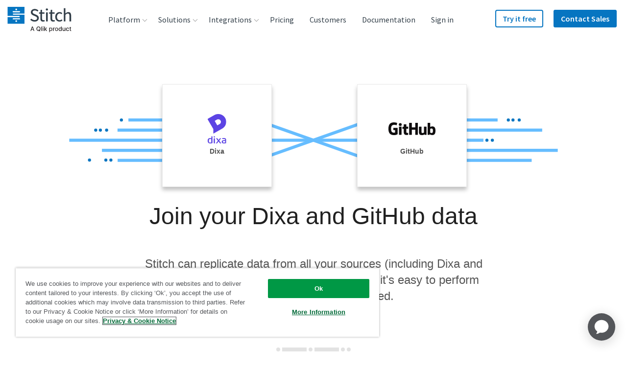

--- FILE ---
content_type: image/svg+xml
request_url: https://images.ctfassets.net/k49d63tr8kcn/1XlNKwy02wosWAWQSskgmW/7f71d1bb5d049da0736e753f7b04e0c0/yotpo_logo_200x200_square.svg
body_size: 596
content:
<?xml version="1.0" encoding="utf-8"?>
<!-- Generator: Adobe Illustrator 22.0.1, SVG Export Plug-In . SVG Version: 6.00 Build 0)  -->
<svg version="1.1" id="Layer_1" xmlns="http://www.w3.org/2000/svg" xmlns:xlink="http://www.w3.org/1999/xlink" x="0px" y="0px"
	 viewBox="0 0 200 200" enable-background="new 0 0 200 200" xml:space="preserve">
<g>
	<g id="logo">
		<g id="logo_1_">
			<g>
				<ellipse fill="#2F84ED" cx="100" cy="100" rx="85" ry="85"/>
			</g>
		</g>
	</g>
	<g>
		<polygon fill="#FFFFFF" points="52.5,67.1 62.5,67.1 70.2,80.8 77.7,67.1 87.2,67.1 74.6,89 74.6,100.7 65.3,100.7 65.3,89.3 		
			"/>
		<path fill="#FFFFFF" d="M84.3,84c0-10.2,8.5-17.2,18.2-17.2s18.2,7.2,18.2,17.2c0,10.2-8.5,17.4-18.2,17.4
			C92.8,101.2,84.3,94.3,84.3,84 M111.3,84c0-5.2-3.3-9.5-9-9.5c-5.6,0-9,4.2-9,9.5s3.3,9.5,9,9.5C108.2,93.5,111.3,89.3,111.3,84"
			/>
		<polygon fill="#FFFFFF" points="129.3,74.6 120.3,74.6 120.3,67.1 147.5,67.1 147.5,74.6 138.5,74.6 138.5,100.7 129.3,100.7 		
			"/>
		<path fill="#FFFFFF" d="M64.3,137.6h-9V104h12.8c9.2,0,14.4,5.7,14.4,13.2s-5.1,13.2-14.4,13.2h-3.9V137.6z M67.6,122.7
			c4.1,0,5.6-2.2,5.6-5.5c0-3.2-1.5-5.7-5.6-5.7h-3.3v11.2H67.6z"/>
		<path fill="#FFFFFF" d="M84.1,120.9c0-10.2,8.5-17.2,18.2-17.2s18.2,7.2,18.2,17.2c0,10.2-8.5,17.4-18.2,17.4
			C92.6,138.1,84.1,131.2,84.1,120.9 M111.3,120.9c0-5.2-3.3-9.5-9-9.5c-5.6,0-9,4.2-9,9.5c0,5.2,3.3,9.5,9,9.5
			S111.3,126.2,111.3,120.9"/>
		<path fill="#FFFFFF" d="M120.5,133.4c0-3,2.3-5,4.9-5s4.9,2,4.9,5c0,3-2.3,5-4.9,5C122.9,138.1,120.5,136.1,120.5,133.4"/>
	</g>
</g>
</svg>


--- FILE ---
content_type: image/svg+xml
request_url: https://images.ctfassets.net/k49d63tr8kcn/4rXYIOHuykokam0oKUa84w/d63bbae2cd732f206770d64f475f87a8/github_logo_cropped.svg
body_size: 945
content:
<?xml version="1.0" encoding="utf-8"?>
<!-- Generator: Adobe Illustrator 21.0.2, SVG Export Plug-In . SVG Version: 6.00 Build 0)  -->
<svg version="1.1" id="Layer_1" xmlns="http://www.w3.org/2000/svg" xmlns:xlink="http://www.w3.org/1999/xlink" x="0px" y="0px"
	 viewBox="0 0 144 38.9" enable-background="new 0 0 144 38.9" xml:space="preserve">
<g>
	<path fill="#0F0D0E" d="M27.7,16.7H15.6c-0.3,0-0.6,0.3-0.6,0.6v5.9c0,0.3,0.3,0.6,0.6,0.6h4.7v7.3c0,0-1.1,0.4-4,0.4
		c-3.5,0-8.3-1.3-8.3-11.9c0-10.6,5-12,9.7-12c4.1,0,5.8,0.7,7,1.1c0.4,0.1,0.7-0.2,0.7-0.6l1.3-5.7c0-0.1,0-0.3-0.2-0.4
		C26.1,1.6,23.4,0,16.4,0C8.3,0,0,3.4,0,20c0,16.5,9.5,19,17.5,19c6.6,0,10.6-2.8,10.6-2.8c0.2-0.1,0.2-0.3,0.2-0.4V17.2
		C28.3,16.9,28,16.7,27.7,16.7z"/>
	<path fill="#0F0D0E" d="M90.1,2c0-0.3-0.2-0.6-0.6-0.6h-6.8c-0.3,0-0.6,0.3-0.6,0.6c0,0,0,13.2,0,13.2H71.5V2
		c0-0.3-0.3-0.6-0.6-0.6h-6.8c-0.3,0-0.6,0.3-0.6,0.6v35.6c0,0.3,0.3,0.6,0.6,0.6H71c0.3,0,0.6-0.3,0.6-0.6V22.4h10.6
		c0,0,0,15.2,0,15.2c0,0.3,0.3,0.6,0.6,0.6h6.8c0.3,0,0.6-0.3,0.6-0.6V2z"/>
	<g>
		<g>
			<ellipse fill="#0F0D0E" cx="36.2" cy="6.7" rx="4.4" ry="4.4"/>
			<path fill="#0F0D0E" d="M40.1,30.1c0-0.9,0-16.5,0-16.5c0-0.3-0.3-0.6-0.6-0.6h-6.8c-0.3,0-0.6,0.3-0.6,0.6c0,0,0,19.8,0,23.6
				c0,0.7,0.4,0.9,1,0.9c0,0,2.9,0,6.1,0c0.7,0,0.8-0.3,0.8-0.9C40.1,36,40.1,31.1,40.1,30.1z"/>
		</g>
	</g>
	<path fill="#0F0D0E" d="M116,13.1h-6.8c-0.3,0-0.6,0.3-0.6,0.6v17.5c0,0-1.7,1.3-4.2,1.3c-2.4,0-3.1-1.1-3.1-3.5
		c0-2.4,0-15.2,0-15.2c0-0.3-0.3-0.6-0.6-0.6H94c-0.3,0-0.6,0.3-0.6,0.6c0,0,0,9.3,0,16.4c0,7.1,4,8.8,9.4,8.8
		c4.5,0,8.1-2.5,8.1-2.5s0.2,1.3,0.2,1.5c0.1,0.2,0.3,0.3,0.5,0.3l4.4,0c0.3,0,0.6-0.3,0.6-0.6l0-23.9
		C116.5,13.4,116.3,13.1,116,13.1z"/>
	<path fill="#0F0D0E" d="M134.5,12.3c-3.8,0-6.5,1.7-6.5,1.7V2c0-0.3-0.3-0.6-0.6-0.6h-6.8c-0.3,0-0.6,0.3-0.6,0.6v35.6
		c0,0.3,0.3,0.6,0.6,0.6c0,0,4.7,0,4.7,0c0.2,0,0.4-0.1,0.5-0.3c0.1-0.2,0.3-1.6,0.3-1.6s2.8,2.6,8.1,2.6c6.2,0,9.8-3.1,9.8-14.1
		C144,13.8,138.3,12.3,134.5,12.3z M131.8,32.4c-2.3-0.1-3.9-1.1-3.9-1.1V20c0,0,1.6-1,3.5-1.1c2.4-0.2,4.8,0.5,4.8,6.3
		C136.1,31.3,135.1,32.5,131.8,32.4z"/>
	<path fill="#0F0D0E" d="M59.7,13.1h-5.1c0,0,0-6.7,0-6.8c0-0.3-0.1-0.4-0.4-0.4h-7c-0.3,0-0.4,0.1-0.4,0.4v7c0,0-3.5,0.8-3.7,0.9
		c-0.2,0.1-0.4,0.3-0.4,0.5v4.4c0,0.3,0.3,0.6,0.6,0.6h3.6c0,0,0,4.6,0,10.5c0,7.8,5.5,8.6,9.2,8.6c1.7,0,3.7-0.5,4.1-0.7
		c0.2-0.1,0.3-0.3,0.3-0.5l0-4.8c0-0.3-0.3-0.6-0.6-0.6c-0.3,0-1.1,0.1-1.8,0.1c-2.5,0-3.4-1.2-3.4-2.7c0-1.5,0-10,0-10h5.1
		c0.3,0,0.6-0.3,0.6-0.6v-5.5C60.2,13.3,60,13.1,59.7,13.1z"/>
</g>
</svg>


--- FILE ---
content_type: text/javascript; charset=utf-8
request_url: https://cdn.bizible.com/xdc.js?_biz_u=3a289337e5634111bb49d176e0c9096a&_biz_h=-1719904874&cdn_o=a&jsVer=4.25.11.25
body_size: 219
content:
(function () {
    BizTrackingA.XdcCallback({
        xdc: "3a289337e5634111bb49d176e0c9096a"
    });
})();
;


--- FILE ---
content_type: text/plain
request_url: https://c.6sc.co/?m=1
body_size: 2
content:
6suuid=4618d01775d60000d14d74697f0100009b741800

--- FILE ---
content_type: image/svg+xml
request_url: https://images.ctfassets.net/k49d63tr8kcn/69tYs6MqUd1dhSfxkjobNT/ccf7cc0a1bda890ecc5bfb17ed67013b/mysql_logo_template.svg
body_size: 1142
content:
<?xml version="1.0" encoding="utf-8"?>
<!-- Generator: Adobe Illustrator 26.0.3, SVG Export Plug-In . SVG Version: 6.00 Build 0)  -->
<svg version="1.1" id="Layer_1" xmlns="http://www.w3.org/2000/svg" xmlns:xlink="http://www.w3.org/1999/xlink" x="0px" y="0px"
	 viewBox="0 0 199.6 199.6" style="enable-background:new 0 0 199.6 199.6;" xml:space="preserve">
<style type="text/css">
	.st0{fill-rule:evenodd;clip-rule:evenodd;fill:#FA8A3B;}
	.st1{fill-rule:evenodd;clip-rule:evenodd;fill:#FFFFFF;}
</style>
<g id="Layer_2_00000141421157683298027420000014371961893437422781_">
	<g id="Layer_4">
		<path class="st0" d="M0,199.6h199.6V0H0V199.6z"/>
		<path class="st1" d="M141.9,126.6c-5.5,0-9.6,0.4-13.2,1.8c-0.9,0.5-2.5,0.5-2.7,1.6c0.5,0.7,0.9,1.5,1.1,2.3
			c0.9,1.6,2,2.9,3.4,4.1c1.4,1.1,3,2.3,4.3,3.2c2.5,1.6,5.7,2.5,8.2,4.1c1.6,0.9,3,2.3,4.6,3.2c0.7,0.5,1.1,1.4,2.3,1.8v-0.2
			c-0.5-0.7-0.7-1.6-1.1-2.3c-0.7-0.7-1.4-1.4-2.1-2c-1.9-2.7-4.3-5-7.1-6.8c-2.3-1.6-6.9-3.4-7.8-5.9l0,0c1.6-0.2,3.3-0.5,4.8-1.1
			c2.3-0.7,4.3-0.4,6.8-1.1c1.1-0.2,2.3-0.7,3.2-0.9v-0.7c-1.1-1.1-2.1-3-3.4-4.1c-3.5-3.1-7.3-5.9-11.2-8.4
			c-2.1-1.4-4.8-2.3-7.1-3.4c-0.7-0.4-2.3-0.7-2.5-1.4c-1-1.7-2-3.4-2.7-5.2c-2-3.7-3.9-8-5.7-11.9c-1-2.6-2.1-5.2-3.4-7.8
			C103.6,73.7,96,66.8,84.4,60c-2.7-1.3-5.7-2.2-8.7-2.7c-1.6,0-3.4-0.2-5-0.2c-1.2-0.5-2.3-1.8-3.2-2.5c-3.9-2.5-13.9-7.8-16.7-0.7
			c-1.8,4.3,2.7,8.9,4.3,11c1.1,1.6,2.7,3.2,3.4,5c0.5,1.1,0.7,2.5,1.1,3.7c1.1,3,2,6.4,3.4,9.1c0.7,1.4,1.5,2.8,2.5,4.1
			c0.4,0.9,1.6,1.1,1.6,2.3c-0.9,1.4-0.9,3.4-1.6,5c-2.3,7.8-1.6,17.1,2,22.8c1.1,1.6,3.7,5.5,7.1,4.1c3.2-1.1,2.3-5,3.2-8.4
			c0.2-0.9,0-1.4,0.5-1.8l0,0c0.9,1.8,1.8,3.7,2.7,5.7c2.4,3.5,5.4,6.6,8.9,9.1c1.6,1.2,3,3.2,5,4.1v-0.2l0,0c-0.4-0.6-1-1-1.6-1.4
			c-1.3-1.3-2.4-2.6-3.4-4.1c-2.9-3.8-5.5-8-7.5-12.3c-1.1-2-2.1-4.3-3-6.4c-0.5-0.9-0.5-2.1-1.1-2.5c-0.9,1.6-2.5,2.7-3.2,4.6
			c-1.4,3-1.4,6.4-1.8,10.3h-0.2c-2.3-0.4-3-2.7-3.7-4.8c-2-4.8-2.3-12.5-0.7-18.2c0.5-1.4,2.5-5.9,1.6-7.3
			c-0.5-1.4-1.8-2.1-2.5-3.2c-0.9-1.4-1.8-2.8-2.5-4.3c-1.6-3.9-2.5-8-4.1-11.9c-1-1.8-2.2-3.6-3.4-5.2c-1.4-1.8-2.7-3.2-3.7-5.2
			c-0.2-0.9-0.7-2-0.2-2.7c0-0.5,0.5-0.7,0.9-0.9c0.9-0.7,3.4,0.2,4.3,0.7c2.3,0.9,4.6,2,6.6,3.4c0.9,0.7,2,2.1,3.2,2.3h1.4
			c2.3,0.5,4.6,0,6.6,0.7c3.5,1.2,6.8,2.8,9.8,4.8c9,5.8,16.3,13.8,21.2,23.3c0.7,1.5,1.3,3,1.8,4.6c1.4,3.2,3.2,6.6,4.6,10
			c1.2,3.2,2.8,6.3,4.8,9.1c0.9,1.4,5,2.3,6.8,3c1.4,0.7,3.4,1.1,4.8,1.8c2.3,1.4,4.6,3.2,6.8,4.6
			C138.2,123.6,141.6,125.2,141.9,126.6z"/>
		<path class="st1" d="M72.5,67.7c-0.9-0.1-1.8,0-2.7,0.2l0,0c0.5,1.1,1.6,1.8,2.3,2.7c0.4,1.1,0.9,2.2,1.6,3.2l0,0
			c1-0.9,1.5-2.1,1.3-3.4c-0.5-0.5-0.5-0.9-0.9-1.4C74.1,68.7,73.2,68.2,72.5,67.7z"/>
	</g>
</g>
</svg>


--- FILE ---
content_type: image/svg+xml
request_url: https://images.ctfassets.net/k49d63tr8kcn/kYKZdEIoYt4KIHCcPNOuF/d67a5e91ecebd3ad2716737604e2eb57/pepperjam-logo_240x90_web.svg
body_size: 4883
content:
<svg xmlns="http://www.w3.org/2000/svg" viewBox="0 0 240 90"><defs><style>.cls-1{fill:#ff0007;}.cls-2{fill:#585563;}.cls-3{fill:#53525b;stroke:#53525b;stroke-miterlimit:10;stroke-width:0.2px;}</style></defs><g id="Guidelines"><g id="IdQ9sn.tif"><path class="cls-1" d="M179.54,26.09c.64,0,1.16,0,1.68,0a.86.86,0,0,1,.51.29c.83.85,1.63,1.71,2.44,2.56l.35.32c.13-.47.2-.9.35-1.31a3.59,3.59,0,0,1,3.71-2.29,4.9,4.9,0,0,1,4.7,3.3.92.92,0,0,0,.13.18c.09-.16.17-.28.23-.41a4.91,4.91,0,0,1,4.76-3.07c2.57.05,4.54,1.11,5.41,3.64a10,10,0,0,1,.55,3.11c0,5.27,0,10.55,0,15.82,0,.46-.09.65-.6.63-1.07,0-2.15,0-3.3,0V33.25a7.18,7.18,0,0,0-.05-1,3.28,3.28,0,0,0-4.95-2.51A2.88,2.88,0,0,0,194,32.09a8.24,8.24,0,0,0,0,.86V48.13c0,.74,0,.74-.76.74h-3.12c0-.3,0-.54,0-.78V33a7.31,7.31,0,0,0-.12-1.33c-.33-1.6-1.57-2.45-3.41-2.37A2.89,2.89,0,0,0,183.55,32a11.87,11.87,0,0,0-.08,1.33c0,4.94,0,9.89,0,14.83v.74c-1.27,0-2.46,0-3.65,0-.09,0-.22-.17-.26-.29a1.41,1.41,0,0,1,0-.46q0-10.66,0-21.32Z"/><path class="cls-1" d="M30,26.09c.58,0,1.1,0,1.62,0a1,1,0,0,1,.57.31c1,.94,1.9,1.9,2.92,2.93,0-.27.06-.43.09-.59a3.54,3.54,0,0,1,2.29-2.71c2.3-.83,5.67-.36,7.17,2.28a7.93,7.93,0,0,1,1,3.87c0,3.23,0,6.45,0,9.67a6.77,6.77,0,0,1-6.55,6.91c-1.5.1-3,.06-4.52.09h-.73v8.67H30Zm3.89,19.25H38c2.45,0,3.8-1.35,3.8-3.81V33.14c0-2.29-1-3.52-3.28-3.77s-4.73.58-4.64,4c.07,2.59,0,5.17,0,7.76Z"/><path class="cls-1" d="M75.62,48.87v8.68H71.74V26.12c1,0,1.88-.25,2.64.72a33.41,33.41,0,0,0,2.44,2.49c.06-.33.09-.58.15-.81a3.56,3.56,0,0,1,3.19-2.72,8.85,8.85,0,0,1,3.08.17c2.35.58,3.48,2.34,4,4.59a11.79,11.79,0,0,1,.24,2.29c0,2.92,0,5.83,0,8.75a6.85,6.85,0,0,1-6.71,7.19c-1.44.1-2.9.06-4.34.08Zm0-3.53c1.4,0,2.73,0,4.06,0,2.48,0,3.84-1.35,3.84-3.83v-8.4c0-2.24-1-3.47-3.26-3.74s-4.74.5-4.66,4,0,7,0,10.48Z"/><path class="cls-1" d="M92.84,26.09c.57,0,1.09,0,1.6,0a1,1,0,0,1,.52.3c1,.92,2,1.86,2.93,2.8A.93.93,0,0,0,98,29a3.59,3.59,0,0,1,3.2-3.18A6,6,0,0,1,106.34,27a5.79,5.79,0,0,1,2,4.33c.12,3.72.19,7.45,0,11.17a6.33,6.33,0,0,1-5.73,6.15,48.16,48.16,0,0,1-5,.22c-.31,0-.62,0-1,0v8.67h-3.9Zm3.88,19.24c1.58,0,3.07.05,4.55,0a3.28,3.28,0,0,0,3.31-3.39c0-3.09,0-6.18,0-9.26A3.13,3.13,0,0,0,102,29.49a6.27,6.27,0,0,0-1.78-.14,3.33,3.33,0,0,0-3.49,3.72c0,3.84,0,7.68,0,11.52Z"/><path class="cls-1" d="M54.88,38.56c0,1.37-.08,2.66,0,3.94.13,1.69,1.58,2.82,3.52,2.83,2.42,0,4.83,0,7.25,0h.67v3.5c-.19,0-.37,0-.56,0-2.39,0-4.79,0-7.18,0a9.44,9.44,0,0,1-3.78-.74A6,6,0,0,1,51,42.48c-.1-3.48-.11-7,0-10.43a6,6,0,0,1,4-5.66,10.06,10.06,0,0,1,7.84.07,6,6,0,0,1,3.71,6.16c-.13,3.66-2.79,5.56-6.13,5.84-1.58.13-3.17.07-4.75.1Zm0-3.19c1.68,0,3.31.09,4.91,0a2.94,2.94,0,0,0,2.81-3,2.91,2.91,0,0,0-2.56-3.08,8.21,8.21,0,0,0-2.57,0,2.94,2.94,0,0,0-2.57,2.67A33.49,33.49,0,0,0,54.9,35.37Z"/><path class="cls-1" d="M117.55,38.56a38.76,38.76,0,0,0,.26,4.38c.25,1.51,1.66,2.39,3.46,2.39h7.87V48.8a.52.52,0,0,1-.16.06c-2.91,0-5.83,0-8.74-.09a6.52,6.52,0,0,1-6.15-4.48,7.83,7.83,0,0,1-.33-2.21c0-3.15,0-6.3,0-9.44a6.48,6.48,0,0,1,5.66-6.75,10.27,10.27,0,0,1,6.66.78,6.22,6.22,0,0,1,3.21,6.47,5.55,5.55,0,0,1-4.35,5,17.88,17.88,0,0,1-3.43.43C120.24,38.61,119,38.56,117.55,38.56Zm0-3.21c1.82,0,3.5.12,5.16,0a2.85,2.85,0,0,0,2.65-2.81A2.87,2.87,0,0,0,123,29.25a8.52,8.52,0,0,0-2.85,0,2.77,2.77,0,0,0-2.38,2.38C117.59,32.87,117.63,34.13,117.57,35.35Z"/><path class="cls-1" d="M159.49,29.58V26.12l.35,0c2.4,0,4.79,0,7.19,0a7.68,7.68,0,0,1,5.25,1.95,6.24,6.24,0,0,1,1.95,4.73c0,5.17,0,10.34,0,15.52,0,.42-.13.51-.55.57a2.54,2.54,0,0,1-2.43-1.07c-.65-.75-1.4-1.41-2.16-2.15a3.62,3.62,0,0,1-3,3.42c-3.87.8-7.27-1-7.51-5.73a6.93,6.93,0,0,1,.56-3.27,5.82,5.82,0,0,1,4.72-3.41,50.84,50.84,0,0,1,5.25-.28h1.1c0-.22,0-.4,0-.59,0-.94,0-1.89,0-2.84a3.08,3.08,0,0,0-3-3.29c-1.06-.09-2.12-.08-3.19-.09Zm10.8,9.93c-.92,0-1.78,0-2.65,0a18.65,18.65,0,0,0-2.59.14,2.92,2.92,0,0,0-2.48,2.86,2.84,2.84,0,0,0,2.25,3.14,7.63,7.63,0,0,0,2.57.12,3,3,0,0,0,2.88-2.94C170.37,41.77,170.29,40.69,170.29,39.51Z"/><path class="cls-1" d="M145.63,57.61c0-1.17,0-2.24,0-3.29,0-.14.24-.33.41-.39a3.6,3.6,0,0,1,.68-.09,3.13,3.13,0,0,0,2.83-3.43c0-2.47,0-4.94,0-7.41V26.13h3.88a5.66,5.66,0,0,1,0,.6q0,11.86,0,23.74a6.69,6.69,0,0,1-6.41,7Z"/><path class="cls-1" d="M145.74,26.15v3.57l-.63,0c-1.12,0-2.25,0-3.36,0a3.28,3.28,0,0,0-3.33,3.53V44.72c0,1.19,0,2.39,0,3.59,0,.41-.08.58-.54.57-1.1,0-2.2,0-3.34,0V26.09c.56,0,1.12,0,1.67,0a.86.86,0,0,1,.45.3c1,1,1.89,2.07,2.9,3.18.06-.21.1-.34.13-.48a3.34,3.34,0,0,1,3.05-2.94A24.77,24.77,0,0,1,145.74,26.15Z"/><path class="cls-1" d="M153.85,17.44v4.12h-4.63V17.44Z"/></g><g id="_5LJcIx.tif" data-name="5LJcIx.tif"><path class="cls-2" d="M140.49,64.46c-.06.35-.18.7-.27,1.05L139,70.06c0,.11-.07.15-.19.14-.27,0-.55,0-.82,0a.17.17,0,0,1-.19-.11c-.53-1.07-1.06-2.14-1.6-3.21a.64.64,0,0,0-.06-.11c-.09.31-.17.6-.25.89-.21.81-.43,1.61-.64,2.42,0,.09-.07.13-.17.12h-1c-.19,0-.19,0-.14-.17q.74-2.75,1.48-5.49s0-.06,0-.08h1.12l1.72,3.43c.09-.34.17-.65.26-1l.66-2.47Z"/><path class="cls-2" d="M128.25,64.46a.66.66,0,0,0,.25.06,1.33,1.33,0,0,1,1,1.62A2.27,2.27,0,0,1,128.05,68c-.1,0-.08.08-.05.15.25.64.5,1.28.74,1.92.07.16.07.16-.12.16h-1a.15.15,0,0,1-.17-.11c-.2-.58-.41-1.15-.62-1.72a.14.14,0,0,0-.16-.12H125.5c-.1,0-.14,0-.17.12l-.45,1.7c0,.1-.06.14-.17.13h-.95c-.19,0-.19,0-.14-.17l1.15-4.27c.11-.4.22-.79.32-1.19a.52.52,0,0,0,0-.11ZM125.7,67c.56,0,1.11,0,1.65,0a.89.89,0,0,0,.88-.87.44.44,0,0,0-.46-.52c-.54-.05-1.08,0-1.62,0-.06,0-.08,0-.09.07Z"/><path class="cls-2" d="M148.85,64.46a2.24,2.24,0,0,0,.37.1,1.29,1.29,0,0,1,.9,1.42,2.28,2.28,0,0,1-1.46,2c-.09,0-.08.08-.06.15.25.63.49,1.26.73,1.89l.07.19h-1.22c-.08,0-.08-.06-.09-.11-.21-.57-.42-1.14-.62-1.71a.17.17,0,0,0-.2-.13H146.1c-.11,0-.14,0-.17.13-.14.56-.3,1.13-.45,1.7,0,.09-.06.13-.17.12-.32,0-.65,0-1,0-.13,0-.15,0-.11-.14.32-1.21.65-2.41,1-3.61l.51-1.88a.22.22,0,0,0,0-.11ZM146.3,67c.55,0,1.08,0,1.6,0a.9.9,0,0,0,.92-.83c0-.36-.1-.54-.47-.57-.53-.05-1.06,0-1.59,0-.07,0-.09,0-.1.08Z"/><path class="cls-2" d="M162.49,64.46c-.06.36-.19.72-.27,1.08,0,.08-.09.06-.15.06h-2.91c-.1,0-.14,0-.16.12-.08.3-.16.6-.25.9,0,.11,0,.13.11.13h2.35c.12,0,.15,0,.11.14q-.13.45-.24.9c0,.09-.06.11-.15.11h-2.38c-.1,0-.15,0-.18.13-.06.29-.15.59-.23.88,0,.11,0,.13.1.13h3L161,70c-.06.21-.06.21-.28.21h-4c-.19,0-.19,0-.14-.18.49-1.82,1-3.64,1.48-5.47,0,0,0-.06,0-.09Z"/><path class="cls-2" d="M145.33,64.46c-.09.35-.19.7-.28,1.05,0,.09-.07.09-.15.09H142a.16.16,0,0,0-.19.14c-.07.29-.15.58-.23.87,0,.11,0,.15.11.14H144c.21,0,.21,0,.16.19s-.16.56-.23.84c0,.1-.06.12-.16.12h-2.37c-.1,0-.15,0-.17.12l-.27,1h3c.12,0,.14,0,.11.13-.09.31-.18.62-.26.93a.11.11,0,0,1-.13.1h-4.21c-.15,0-.1-.07-.08-.14l1.11-4.13c.13-.49.27-1,.4-1.47Z"/><path class="cls-2" d="M157.65,64.46a4.89,4.89,0,0,1-.14.64A1.38,1.38,0,0,1,157,66c-1.16,1-2.31,2-3.46,3,0,0,0,0,0,.05h2.81c.13,0,.15,0,.12.14-.09.31-.17.61-.25.92,0,.08,0,.1-.14.1h-4.46c-.08,0-.11,0-.08-.1.09-.32.17-.64.25-1a.45.45,0,0,1,.14-.19l3.69-3.29s0,0,0,0-.07,0-.1,0h-2.64c-.14,0-.15,0-.12-.15.09-.29.16-.59.24-.88,0,0,0-.08,0-.11Z"/><path class="cls-2" d="M117.83,64.46a.82.82,0,0,0,.26.06,1.35,1.35,0,0,1,1,1.58,2.66,2.66,0,0,1-2.65,2.29c-.43,0-.86,0-1.29,0-.1,0-.14,0-.16.12l-.42,1.56c0,.1-.06.14-.17.13h-1c-.11,0-.12,0-.09-.13.5-1.84,1-3.69,1.49-5.53,0,0,0-.06,0-.08Zm-1.64,2.71h0c.19,0,.39,0,.58,0a1,1,0,0,0,1.06-.91c.07-.42-.07-.61-.49-.64s-1,0-1.47,0c-.07,0-.08,0-.1.1l-.36,1.37c0,.09,0,.11.09.11Z"/><path class="cls-2" d="M122.29,64.46c0,.37.11.74.17,1.12.14,1,.3,1.92.45,2.89.08.53.17,1.06.25,1.59,0,.1,0,.15-.11.14-.33,0-.66,0-1,0-.07,0-.1,0-.11-.1,0-.31-.1-.61-.14-.92,0-.11,0-.14-.17-.14h-2.21a.19.19,0,0,0-.18.09c-.22.33-.45.64-.66,1a.22.22,0,0,1-.22.11h-1.23c0-.06,0-.1.07-.14L121,64.58l.08-.12ZM120.1,67.9h1.41c.08,0,.08,0,.07-.09,0-.28-.07-.55-.11-.82s-.08-.59-.12-.91Z"/><path class="cls-2" d="M135,64.46a4.23,4.23,0,0,1-.19.78c-.09.36-.1.36-.47.36h-1.29c-.09,0-.12,0-.14.11L131.74,70c0,.12-.07.17-.21.16-.32,0-.64,0-1,0-.11,0-.12,0-.09-.13.39-1.44.77-2.88,1.16-4.32,0-.15,0-.15-.12-.15H130c-.11,0-.12,0-.1-.12.09-.3.17-.6.25-.9a.25.25,0,0,0,0-.12Z"/><path class="cls-2" d="M152.61,64.46c-.51,1.87-1,3.75-1.52,5.62,0,.1-.06.12-.15.12-.34,0-.67,0-1,0-.14,0-.14,0-.11-.15.24-.85.46-1.7.69-2.55.28-1,.55-2,.82-3Z"/><path class="cls-2" d="M107.63,65.6,107,68c-.19.69-.38,1.39-.56,2.09,0,.1-.07.13-.17.12h-.87c-.12,0-.15,0-.12-.15.25-.89.49-1.78.73-2.67l.78-2.92h.06c0,.06,0,.09.06.14Z"/><path class="cls-2" d="M107.63,65.6l-.74-1s-.07-.08-.06-.14h5.69a3.35,3.35,0,0,1-.16.68c0,.15,0,.36-.14.44s-.31,0-.46,0Z"/><path class="cls-2" d="M163.9,64.48a2.06,2.06,0,0,0-.14.44s0,.11-.08.09,0-.08,0-.11a.53.53,0,0,1,0-.17s0-.06,0-.06,0,0,0,0-.11.17-.17.26,0,0-.08,0,0,0,0-.06a1.81,1.81,0,0,0,0-.31c0,.1-.05.2-.08.3s0,.08-.07.07,0-.06,0-.09a1.61,1.61,0,0,0,.08-.38h0s0-.05,0-.08h.14l0,.4a1.61,1.61,0,0,0,.26-.4C163.78,64.47,163.85,64.42,163.9,64.48Z"/><path class="cls-2" d="M163.26,64.54c-.15,0-.22,0-.24.17s0,.16-.06.25,0,.06-.07.05,0-.05,0-.08,0-.19.08-.29,0-.11-.07-.1-.06-.05-.06-.08h.44v.08Z"/><path class="cls-2" d="M163.26,64.54v-.08h0S163.3,64.53,163.26,64.54Z"/><path class="cls-2" d="M109.32,67.9c-.2.72-.39,1.43-.58,2.15,0,.12-.08.16-.21.15-.32,0-.65,0-1,0l.33-1.2c.19-.7.37-1.4.56-2.1,0-.05,0-.13.08-.15a.26.26,0,0,0,.09.15C108.83,67.24,109.07,67.57,109.32,67.9Z"/><path class="cls-2" d="M109.32,67.9c-.25-.33-.49-.66-.73-1a.26.26,0,0,1-.09-.15h3.31c.1,0,.12,0,.09.12-.09.31-.18.62-.25.94,0,.09-.08.09-.15.09h-2.18Z"/><path class="cls-2" d="M111,70.17s-.06,0-.09,0h-1s-.11,0-.08-.07c.11-.36.17-.73.31-1.08Z"/><path class="cls-2" d="M111,70.17l-.83-1.12h1.07c.06,0,.07,0,.05.08C111.19,69.47,111.1,69.82,111,70.17Z"/></g><path class="cls-2" d="M100.66,68.86l-2.57,0L97.51,70H96l3.46-5.42h1.37L102.18,70h-1.37ZM98.75,67.8l1.66,0-.48-2Z"/><path class="cls-3" d="M169.62,65.1l-.12.92a2.64,2.64,0,0,0-1.88-.75,2,2,0,0,0-1.56.64,2.29,2.29,0,0,0-.6,1.64A1.91,1.91,0,0,0,166,69a2.28,2.28,0,0,0,1.61.53,2.48,2.48,0,0,0,1.53-.5l-.13,1a4.89,4.89,0,0,1-1.56.29,2.94,2.94,0,0,1-2.13-.78,2.73,2.73,0,0,1-.8-2,3,3,0,0,1,3-3A3.93,3.93,0,0,1,169.62,65.1Z"/><path class="cls-3" d="M174.65,68.17a2.06,2.06,0,0,1-.69,1.57,2.44,2.44,0,0,1-1.71.63,2.51,2.51,0,0,1-1.73-.6,2,2,0,0,1-.67-1.52,2,2,0,0,1,.7-1.57,2.53,2.53,0,0,1,1.76-.63,2.38,2.38,0,0,1,1.68.6A1.94,1.94,0,0,1,174.65,68.17Zm-1,0a1.2,1.2,0,0,0-.37-.93,1.33,1.33,0,0,0-1-.35,1.39,1.39,0,0,0-1,.39,1.35,1.35,0,0,0-.4,1,1.27,1.27,0,0,0,.37,1,1.36,1.36,0,0,0,1,.38,1.32,1.32,0,0,0,1-.41A1.44,1.44,0,0,0,173.62,68.13Z"/><path class="cls-3" d="M176.94,66.19l-.05.38a1.74,1.74,0,0,1,1.2-.49,1.14,1.14,0,0,1,.64.15,1.1,1.1,0,0,1,.39.5,2,2,0,0,1,1.4-.64c.86,0,1.3.37,1.3,1.1,0,.08,0,.18,0,.32s0,.3-.06.5l-.3,2.23h-1l.31-2.34a4.21,4.21,0,0,0,.05-.49c0-.35-.2-.53-.58-.53a1.13,1.13,0,0,0-.39.07.7.7,0,0,0-.29.19,1.21,1.21,0,0,0-.19.34,2.83,2.83,0,0,0-.12.5l-.3,2.26h-1l.32-2.4a3.68,3.68,0,0,0,0-.45c0-.34-.19-.51-.58-.51-.57,0-.9.37-1,1.1l-.3,2.26h-1l.54-4Z"/><path class="cls-3" d="M184.25,66.19l-.05.42a2.19,2.19,0,0,1,1.39-.52,2,2,0,0,1,1.45.56,1.94,1.94,0,0,1,.58,1.43,2.13,2.13,0,0,1-.67,1.6,2.19,2.19,0,0,1-1.63.65,2,2,0,0,1-.82-.14,2.39,2.39,0,0,1-.7-.53l-.39,2.9h-1l.84-6.37Zm2.34,1.93a1.24,1.24,0,0,0-.33-.89,1.14,1.14,0,0,0-.85-.35,1.39,1.39,0,0,0-1,.43,1.43,1.43,0,0,0-.41,1,1.12,1.12,0,0,0,.35.87,1.27,1.27,0,0,0,.91.33,1.31,1.31,0,0,0,1-.41A1.44,1.44,0,0,0,186.59,68.12Z"/><path class="cls-3" d="M193.12,66.19l-.54,4h-1l.06-.44a2.11,2.11,0,0,1-1.36.53,1.85,1.85,0,0,1-1.95-2,2.23,2.23,0,0,1,.62-1.64,2.16,2.16,0,0,1,1.62-.64,2.12,2.12,0,0,1,.8.14,2.36,2.36,0,0,1,.68.49l.07-.53Zm-1.24,1.91a1.18,1.18,0,0,0-.34-.88,1.16,1.16,0,0,0-.86-.34,1.26,1.26,0,0,0-1,.42,1.47,1.47,0,0,0-.39,1,1.22,1.22,0,0,0,.33.88,1.11,1.11,0,0,0,.83.34,1.32,1.32,0,0,0,1-.43A1.45,1.45,0,0,0,191.88,68.1Z"/><path class="cls-3" d="M195.38,66.19l0,.37a2,2,0,0,1,1.23-.47,1.53,1.53,0,0,1,1,.33,1.14,1.14,0,0,1,.38.9,5.35,5.35,0,0,1-.06.74l-.29,2.18h-1l.32-2.38a2.32,2.32,0,0,0,0-.24c0-.07,0-.13,0-.19,0-.36-.22-.55-.64-.55a1.07,1.07,0,0,0-.68.23,1.18,1.18,0,0,0-.34.43,1.62,1.62,0,0,0-.1.31,4.08,4.08,0,0,0-.07.44l-.26,1.95h-1l.54-4Z"/><path class="cls-3" d="M203.42,66.19s-2.5,4.82-3.35,5.45c-1.17.88-2.11-.5-2.11-.5l.59-.65a1.07,1.07,0,0,0,.92.44c.39-.07.63-.73.63-.73l-1.6-4h1.09L200.76,69l1.49-2.81Z"/><g id="BSfVfD.tif"><path class="cls-1" d="M206.24,22.34a1.88,1.88,0,1,1,1.88,1.88A1.89,1.89,0,0,1,206.24,22.34Zm3.38,0a1.5,1.5,0,1,0-1.5,1.5A1.5,1.5,0,0,0,209.62,22.34Z"/><path class="cls-1" d="M208.45,22.36l0,0a.42.42,0,0,1,.22.18,1.28,1.28,0,0,1,.11.2c.09.17.17.34.25.5v0h-.55c-.08-.17-.15-.33-.24-.49a.75.75,0,0,0-.07-.12.28.28,0,0,0-.2-.12h-.21v.74h-.5v-2h.86a1,1,0,0,1,.35.06.44.44,0,0,1,.25.21.46.46,0,0,1,.06.23.73.73,0,0,1,0,.3.51.51,0,0,1-.26.22Zm-.65-.17h.34a.21.21,0,0,0,.17-.16.48.48,0,0,0,0-.17.18.18,0,0,0-.14-.14l-.09,0h-.28Z"/></g></g></svg>